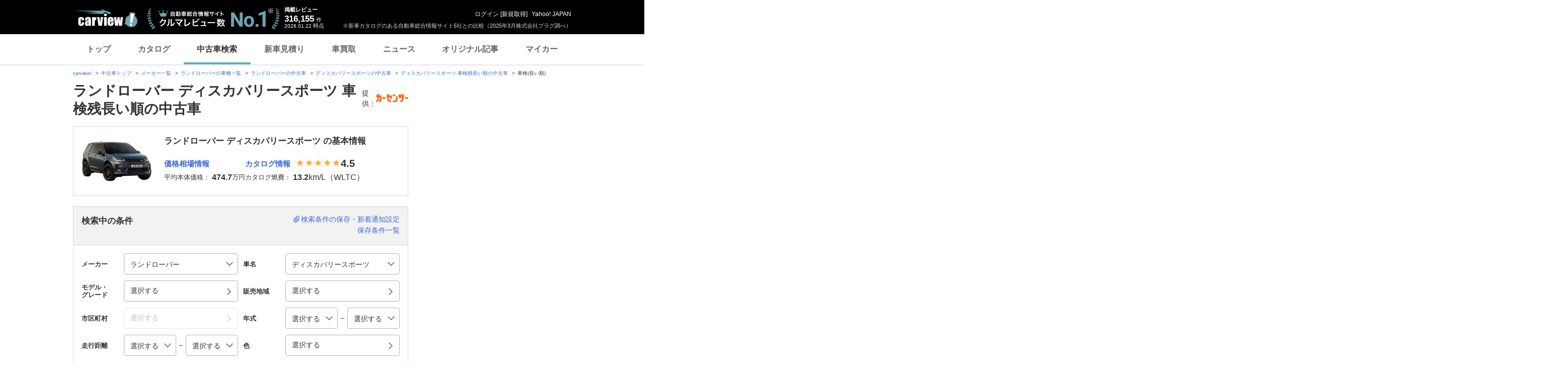

--- FILE ---
content_type: text/html; charset=utf-8
request_url: https://www.google.com/recaptcha/api2/aframe
body_size: 267
content:
<!DOCTYPE HTML><html><head><meta http-equiv="content-type" content="text/html; charset=UTF-8"></head><body><script nonce="cZ1uTEMM21ULz4E4bWSn5g">/** Anti-fraud and anti-abuse applications only. See google.com/recaptcha */ try{var clients={'sodar':'https://pagead2.googlesyndication.com/pagead/sodar?'};window.addEventListener("message",function(a){try{if(a.source===window.parent){var b=JSON.parse(a.data);var c=clients[b['id']];if(c){var d=document.createElement('img');d.src=c+b['params']+'&rc='+(localStorage.getItem("rc::a")?sessionStorage.getItem("rc::b"):"");window.document.body.appendChild(d);sessionStorage.setItem("rc::e",parseInt(sessionStorage.getItem("rc::e")||0)+1);localStorage.setItem("rc::h",'1769057395997');}}}catch(b){}});window.parent.postMessage("_grecaptcha_ready", "*");}catch(b){}</script></body></html>

--- FILE ---
content_type: application/javascript
request_url: https://s.yimg.jp/images/carview/tech/pc/js/usedcar/search/search.min.js
body_size: 23619
content:
/*! For license information please see search.min.js.LICENSE.txt */
(()=>{"use strict";var e,t,n,o,r,a,i,c,l,s,d,u,f,p,m,h,g,v,y,b,_,w,S,x,k,C,A,E,T,M,P={3710:(e,t,n)=>{n.d(t,{A:()=>a});var o=n(1202),r=n(3741);function a(){document.addEventListener("click",(async function(e){const t=e.target.closest('a[data-fav="add_fav"]');if(!t)return;e.preventDefault();const n=t.dataset.ucar_id;if(n)try{await(0,o.h)(n),(0,r.Q)(t)}catch(t){let n="お気に入り登録中にエラーが発生しました。";if(t.json)try{const e=await t.json();e.code?(n="お気に入りに登録できる車両は30件までです。お気に入りを確認して、不要な車両を削除しますか？",1e4===e.code?n=`お気に入りに登録できる車両は${e.max}件までです。お気に入りを確認して、不要な車両を削除しますか？`:2e4===e.code&&(n="この車両は既にお気に入りに登録されています。お気に入りを確認しますか？"),window.confirm(n)&&(location.href="/favorite/")):window.alert(n)}catch(e){window.alert(n)}}}))}},3741:(e,t,n)=>{function o(e){const t=e.classList.contains("js_fav_btn")?"is-active":"registered",n=e.closest("#favo")||e.parentElement;n&&n.classList.add(t),e.setAttribute("href","/favorite/"),e?.removeAttribute("data-fav")}n.d(t,{Q:()=>o})},5237:(e,t,n)=>{function o(e,t){const n=(Array.isArray(e)?e:[e]).map((e=>String(e).trim())).filter(Boolean);if(0===n.length)return;const o=n.map((e=>`hash=${encodeURIComponent(e)}`)).join("&");return $.ajax({url:`/js/search/alerts/delete?${o}`,type:"DELETE",dataType:"json",success:t})}n.d(t,{c:()=>o})},1949:(e,t,n)=>{function o(e){return $.ajax({type:"POST",url:"/js/search/alerts/post",contentType:"application/json",data:JSON.stringify(e)})}n.d(t,{v:()=>o})},8683:(e,t,n)=>{function o(e){return $.ajax({type:"PUT",url:"/js/search/alerts/put",contentType:"application/json",data:JSON.stringify(e)})}n.d(t,{w:()=>o})},8188:(e,t,n)=>{n(620)},9731:(e,t,n)=>{n.d(t,{je:()=>r});var o=n(620);function r(e={}){return function(e=new URLSearchParams){const t="/js/city?nFlg=true&"+e.toString();return $.ajax({url:t,method:"GET"})}((0,o.l)(e))}},1202:(e,t,n)=>{async function o(e){const t=document.querySelector('meta[name="_csrf"]')?.getAttribute("content"),n=await fetch("/editfavorite",{method:"POST",headers:{"Content-Type":"application/x-www-form-urlencoded","X-CSRF-Token":t},body:new URLSearchParams({ucar_id:e}),credentials:"include"});if(!n.ok)throw n;return n}n.d(t,{h:()=>o})},2508:(e,t,n)=>{function o(e,{onSuccess:t,onError:n}={}){const o=new URLSearchParams;Object.entries(e||{}).forEach((([e,t])=>{null!=t&&""!==t&&(Array.isArray(t)?t.forEach((t=>o.append(e,String(t)))):o.append(e,String(t)))}));const r=`/getfmcgradelistHtml?${o.toString()}`;fetch(r,{method:"GET",headers:{"X-Requested-With":"XMLHttpRequest"}}).then((async e=>{if(!e.ok)throw new Error(`HTTP ${e.status}`);const n=await e.text();t&&t(n)})).catch((e=>n&&n(e)))}n.d(t,{F:()=>o})},9728:(e,t,n)=>{function o(e,{onSuccess:t,onError:n}={}){const o=`/js/modellist?brand=${encodeURIComponent(e)}`;fetch(o,{method:"GET",headers:{"X-Requested-With":"XMLHttpRequest"}}).then((async e=>{if(!e.ok)throw new Error(`HTTP ${e.status}`);const n=await e.text();t&&t({kind:"html",data:n})})).catch((e=>{n&&n(e)}))}n.d(t,{V:()=>o})},635:(e,t,n)=>{function o(e,t){if(!e||!t)return void(0===$("#recommendArea").children().length&&$("#recommendModule").remove());let n=!0;const o=()=>{const o=$("#recommendHead");if(!n||!o.length)return;const r=$(window).scrollTop()+$(window).height();if(o.offset().top-100<r){n=!1;const r=`/modelrecommend?brand=${encodeURIComponent(e)}&model=${encodeURIComponent(t)}&from=newUi`;$.ajax({url:r,type:"GET",dataType:"html",cache:!0,ifModified:!0,beforeSend:()=>{o.after('<div class="loading" id="loadImg">ロード中です。</div>')},success:e=>{$("#loadImg").remove();const t=e;if(0===$("#histreco").length)return $("#rclst div.mod_car_list--block").append(t),void($("#rclst ul.mod_car_list--list.favolite-list.with-border_top").length>0?customLoggerCore.addModules("rclst",!1):$("#recommendModule").remove());$("#histreco").find("#recommendArea").append(t),$("#recommendArea ul").length>0?customLoggerCore.addModules("histreco",!1):$("#recommendModule").remove()},error:e=>{$("#loadImg").remove(),404===e.status?console.warn("データが見つかりません（404）"):console.error(`レコメンド取得失敗: ${e.status}`),$("#recommendModule").remove()}})}};setTimeout((()=>{o()}),0),$(window).on("scroll",o)}n.d(t,{_:()=>o})},1907:(e,t,n)=>{function o(e){return $.ajax({url:"/js/search/alerts/validation",method:"POST",contentType:"application/json",data:JSON.stringify(e),dataType:"html"})}n.d(t,{I:()=>o})},7651:(e,t,n)=>{n.d(t,{i:()=>r});var o=n(620);function r(e={}){return function(e=new URLSearchParams){const t="/js/total?"+e.toString();return $.ajax({url:t,method:"GET"})}((0,o.l)(e))}},9535:(e,t,n)=>{n.d(t,{SP:()=>S,V1:()=>d,r4:()=>x});var o=n(9493),r=n(8309),a=n(2158),i=n(404),c=n(2541),l=n(1486);const s=1200,d="b_b_m_t",u=".cfSaveStandard",f=".cfSaveAppeal";let p=!1;function m(){return window.__cfSave=window.__cfSave||{},window.__cfSave}function h(){const e=m();return e.saveModalState??={isOpen:!1,isOpening:!1,lastOpenedBy:null,backGuardUntil:0}}function g(e){const t=h();t.isOpening=!0,t.lastOpenedBy=e}function v(){const e=h();e.isOpening=!1,e.isOpen=!0}function y(){const e=h();e.isOpen=!1,e.isOpening=!1}const b=()=>$(".ybox-content .condition_filter_save").first();function _({cancelButtonSelector:e,onClose:t,ns:n=u}){const r=function(e){return e?e.startsWith(".")?e:`.${e}`:""}(n),a=Array.isArray(e)?e.filter(Boolean):[e].filter(Boolean),i=function(e){e.preventDefault();const n=e.target&&e.target.closest&&!!e.target.closest("#saveCancelAppeal")||$(this).is&&$(this).is("#saveCancelAppeal"),r=m?.();if(r?.openTimerId&&(clearInterval(r.openTimerId),r.openTimerId=null),"function"==typeof t&&t(),n)return p=!0,void requestAnimationFrame((()=>history.back()));y?.(),(0,o.K)?.()};a.forEach((e=>{$(document).off(`click${r}`,e).on(`click${r}`,e,i)})),a.forEach((e=>{const t=`${r}|${e}|close`,n=window.__cfSaveCaptureHandlers?.get?.(t);n&&document.removeEventListener("click",n,!0);const o=t=>{const n=t.target?.closest?.(e);n&&i.call(n,t)};window.__cfSaveCaptureHandlers=window.__cfSaveCaptureHandlers||new Map,document.addEventListener("click",o,{capture:!0}),window.__cfSaveCaptureHandlers.set(t,o)}))}function w({saveButtonSelector:e,onSubmit:t,ns:n=u}){$(document).off(n,e),$(document).on(`click${n}`,e,(function(e){e.preventDefault();const n=b();n.length&&("function"!=typeof t?"function"==typeof i.t?(0,i.t)(n):console.warn("保存処理が未定義です: onSubmit か handleConditionFilterSaveSubmit を用意してください。"):t(n))}))}function S({triggerSelector:e="#saveTrigger",saveButtonSelector:t="#saveFixStandard",cancelButtonSelector:n=["#saveCancel","#saveCancelOverWrite"],overWriteButtonSelector:o="#saveOverWrite",onSubmit:s,onClose:d,autoOpenParamName:f="after",autoOpenRemoveParam:p=!0}={}){!function({triggerSelector:e}){(0,a.M)({trigger:e,modal:"#conditionFilterSave",onOpen:()=>{g("standard");const t=(0,r.x)($(e),!1,!1);return Promise.resolve(t).then((e=>null==e||!1===e?(h().isOpening=!1,null):(setTimeout((()=>{b().length?v():setTimeout((()=>{b().length?v():h().isOpening=!1}),150)}),0),!0))).catch((e=>{throw console.error("Standardモーダル open 中に失敗:",e),h().isOpening=!1,e}))},onModalOpen:()=>{customLoggerCore.addModules("srchsave",!1)}})}({triggerSelector:e}),w({saveButtonSelector:t,onSubmit:s}),_({cancelButtonSelector:n,onClose:d}),function({overWriteButtonSelector:e,onSubmit:t}){$(document).off(u,e),$(document).on(`click${u}`,e,(function(e){e.preventDefault();const n=$(this),o=b();if(!o.length)return;"function"==typeof c.A?(0,c.A)(e,{$btn:n,onSuccess:()=>{"function"==typeof t?t(o):"function"==typeof i.t?(0,i.t)(o):console.warn("保存処理が未定義です: onSubmit か handleConditionFilterSaveSubmit を用意してください。")}}):console.error("上書きができませんでした")}))}({overWriteButtonSelector:o,onSubmit:s}),document.addEventListener("ybox:close",(()=>{y()})),f&&function({paramName:e,removeParam:t=!0,triggerSelector:n}){if(!(0,l.Oo)(e))return;const o=()=>(0,a._)({triggerSelector:n,modal:"#conditionFilterSave",onOpen:e=>(g("standard"),(0,r.x)(e,!1,!0))});if("loading"===document.readyState?document.addEventListener("DOMContentLoaded",(()=>setTimeout(o,0)),{once:!0}):setTimeout(o,0),t){const t=(0,l.Gw)(window.location.href,e);window.history.replaceState(null,"",t)}}({paramName:f,removeParam:p,triggerSelector:e})}function x({triggerSelector:e="#appealTrigger",saveButtonSelector:t="#saveFixAppeal",cancelButtonSelector:n="#saveCancelAppeal",cooldownMs:o=s,onSubmit:i,onClose:c}={}){_({cancelButtonSelector:n,onClose:c,ns:f}),w({saveButtonSelector:t,onSubmit:i,ns:f}),function({triggerSelector:e,cooldownMs:t=s}){$(window).off(`popstate${f}`),p?p=!1:$(window).on(`popstate${f}`,(()=>{if("undefined"!=typeof localStorage&&"true"===localStorage.getItem(d))return;if(location.hash)return;const n=h(),o=Date.now();return(n.backGuardUntil||0)>o?void 0:n.isOpen||n.isOpening?(n.backGuardUntil=o+t,void history.back()):void(0,a._)({triggerSelector:e,modal:"#conditionFilterSaveAppeal",onOpen:()=>{const t=$(e).first();if(!t.length)return console.warn("Appeal用トリガー要素が見つかりません:",e),history.back(),null;g("appeal");const n=(0,r.x)(t,!0,!0);return Promise.resolve(n).then((e=>null===e?(h().isOpening=!1,p=!0,void requestAnimationFrame((()=>history.back()))):(setTimeout((()=>{if($(".ybox-content").find(".condition_filter_save.condition_filter_save-appeal").length){v();try{"undefined"!=typeof localStorage&&localStorage.setItem(d,"true")}catch(e){console.warn("ブラウザバックモーダルトリガーフラグの保存に失敗しました:",e)}}else h().isOpening=!1}),0),e))).catch((e=>{throw console.error("Appealモーダル open 中に失敗:",e),h().isOpening=!1,e}))},onModalOpen:()=>{customLoggerCore.addModules("bback_srchsave",!1)}})}))}({triggerSelector:e,cooldownMs:o})}window.__cfSaveCaptureHandlers=window.__cfSaveCaptureHandlers||new Map},2491:(e,t,n)=>{n.d(t,{m:()=>r});var o=n(3867);function r(e){const t=document.querySelector(e);t&&t.addEventListener("keydown",(e=>{"Enter"===e.key&&(e.preventDefault(),(0,o.v)())}))}},7753:(e,t,n)=>{n.d(t,{V:()=>r});var o=n(3867);function r(){$(document).on("click","#searchBtn",(function(e){e.preventDefault(),$(this).hasClass("is-disabled")||(0,o.v)()}))}},9976:(e,t,n)=>{n.d(t,{a:()=>i});var o=n(3236),r=n(8122);let a=!1;function i({logger:e,root:t}){if(a)return;a=!0;const n=t||document;(0,o.N)({root:n,onFocus:t=>{const n=t.options[t.selectedIndex]||null;(0,r.F)({logger:e,el:t,kind:"focus",extra:{ev:"focus",name:t.name||"",value:t.value||"",text:n?(n.textContent||"").trim().slice(0,200):"",index:String(t.selectedIndex)}})},onSelect:t=>{const n=t.options[t.selectedIndex]||null;(0,r.F)({logger:e,el:t,kind:"select",extra:{ev:"select",name:t.name||"",value:t.value||"",text:n?(n.textContent||"").trim().slice(0,200):"",index:String(t.selectedIndex)}})}})}},7355:(e,t,n)=>{n.d(t,{V:()=>a});var o=n(5733),r=n(9842);function a(e){if("model"!==e.callPageFlg)return;const t=new URLSearchParams;t.set("modelId",e.selectmodel),t.set("brandId",e.selectbrand),t.set("mode","newUi");const n=`/catalog/additionalcontents?${t.toString()}`;$.ajax({url:n,type:"GET",async:!0,success:function(t){const n=$("#catalogAdditionalContentsArea");if(n.html(t),n.find("#p_rvwlst").length>0&&customLoggerCore.addModules("p_rvwlst",!1),n.find("#ai_report_contents").length>0){const e=$("#ai_report_contents"),t=e=>"string"==typeof e?e.split(","):[],n={ageRateArray:t(e.data("ageRate")).map(Number),ageColorArray:t(e.data("ageColors")),incomeRateArray:t(e.data("incomeRate")).map(Number),incomeColorArray:t(e.data("incomeColors"))};(0,o.k)(n)}if(n.find("#model_movie_data").length>0){const e=$("#model_movie_data");if(e.length){const t=e=>"string"==typeof e?e.split(","):[],n=t(e.data("ytAreas")).map(((n,o)=>({area:t(e.data("ytAreas"))[o],id:t(e.data("ytIds"))[o],pWidth:parseInt(t(e.data("ytWidths"))[o],10),pHeight:parseInt(t(e.data("ytHeights"))[o],10),sec:t(e.data("ytSecs"))[o],slk:t(e.data("ytSlks"))[o],beacon:t(e.data("ytBeacons"))[o],chapterNum:0,ultSec:t(e.data("ytSecs"))[o],played:!1}))),o=e.data("ytChapters"),a="string"==typeof o?o.split(",").map((e=>e.split("|"))):[];(0,r.g)({ytData:n,chapterList:a,device:window.param?.device||"pc",containerSelector:"#model_movie_contents"}),customLoggerCore.addModules("c_movie",!1)}}"pc"===e.device&&(sliderProReview(),guideMovieCarousel())},error:function(){$("#catalogAdditionalContentsArea").html("")}})}},5733:(e,t,n)=>{function o(e){const t=(e,t,n,o,r)=>{const a=$(`#${e}`);a.length&&n&&o&&new Chart(a,{type:"horizontalBar",data:{labels:t,datasets:[{data:n,backgroundColor:o}]},options:{tooltips:{enabled:!1},legend:{display:!1},maintainAspectRatio:!1,scales:{xAxes:[{display:!1,gridLines:{display:!1,drawBorder:!1},scaleLabel:{fontSize:r}}],yAxes:[{gridLines:{display:!1,drawBorder:!1},categoryPercentage:.8,barPercentage:.9,ticks:{padding:"income_graph"===e?-4:0,fontFamily:"Arial",fontSize:r-1,fontStyle:"bold",lineHeight:1}}]}}})};t("age_graph",["20代","30代","40代","50代","60代~"],e.ageRateArray,e.ageColorArray,18),t("income_graph",["0～199万円","200～399万円","400～599万円","600～799万円","800～999万円","1,000万円～"],e.incomeRateArray,e.incomeColorArray,12)}n.d(t,{k:()=>o})},5231:(e,t,n)=>{function o(e,t){let n=null,o=null;if(e&&e.noUiSlider&&t.length>0){const[r,a]=e.noUiSlider.get().map((e=>parseInt(e,10)));n=0===r?null:t[r]?.value??null,o=a===t.length-1?null:t[a]?.value??null}else if(document.querySelector('select[name="price_min"]')&&document.querySelector('select[name="price_max"]')){const e=document.querySelector('select[name="price_min"]'),t=document.querySelector('select[name="price_max"]'),r=e.value?parseInt(e.value,10):null,a=t.value?parseInt(t.value,10):null;n=isNaN(r)?null:r,o=isNaN(a)?null:a}else n=null,o=null;return[n,o]}n.d(t,{E:()=>o})},4685:(e,t,n)=>{function o(e){const t=new URLSearchParams,n=new URLSearchParams(window.location.search);switch(t.set("device",e.device||"pc"),e.callPageFlg){case"model":t.set("model",e.selectmodel),t.set("brand",e.selectbrand),t.set("modelAscii",e.modelAscii),t.set("brandAscii",e.brandAscii),t.set("title",e.selectmodelname);break;case"body":null!=e.selectbodytype?(t.set("bodyType",e.selectbodytype),t.set("title",e.selectbodytypename)):3===e.selectenginetype&&(t.set("engine",e.selectenginetype),t.set("title","ハイブリッド"));break;case"search":e.selectbrand?(t.set("brand",e.selectbrand),t.set("title",e.selectbrandname)):n.has("body_type")?(t.set("bodyType",n.get("body_type")),t.set("title",e.selectbodytypename)):"3"===n.get("engine")&&(t.set("engine",n.get("engine")),t.set("title","ハイブリッド"))}return t}n.d(t,{W:()=>o})},5866:(e,t,n)=>{n.d(t,{X:()=>o});const o={area:{urlPath:"/links/js/area",loggerKey:"btm_areaflt",selector:"#linksPref"},bodytype:{urlPath:"/links/js/bodytype",loggerKey:"btm_bodytyp",selector:"#linksBodyType"},bodytypeNoSearch:{urlPath:"/links/js/bodytype/nosearch",loggerKey:"btm_bodytyp",selector:"#linksBodyTypeNoSearch"},price:{urlPath:"/links/js/price",loggerKey:"btm_price",selector:"#linksPrice"},distance:{urlPath:"/links/js/distance",loggerKey:"btm_mileage",selector:"#linksDistance"},basic:{urlPath:"/links/js/basic",loggerKey:"btm_condition",selector:"#linksBasic"},color:{urlPath:"/links/js/color",loggerKey:"btm_bodycolor",selector:"#linksColor"},ranking:{urlPath:"/links/js/ranking",loggerKey:"btm_bodyrnk",selector:"#linksPopular"},makerFromSearch:{urlPath:"/links/js/maker",loggerKey:"btm_ucflt",selector:"#linksMaker"},makerFromBrand:{urlPath:"/links/js/maker",loggerKey:"btm_ucflt",selector:"#linksMakerFromBrand"}}},5507:(e,t,n)=>{n.d(t,{C:()=>o});const o={model:[{fragmentKey:"price"},{fragmentKey:"distance"},{fragmentKey:"basic"},{fragmentKey:"color"},{fragmentKey:"ranking"}],body:[{fragmentKey:"area"},{fragmentKey:"makerFromSearch"},{fragmentKey:"price"},{fragmentKey:"distance"},{fragmentKey:"basic"},{fragmentKey:"bodytypeNoSearch"}],maker:[{fragmentKey:"area"},{fragmentKey:"bodytype"},{fragmentKey:"price"},{fragmentKey:"distance"},{fragmentKey:"ranking"},{fragmentKey:"makerFromBrand"}]}},2262:(e,t,n)=>{function o({urlPath:e,params:t,targetSelector:n,loggerKey:o=null,onStart:r=null,onSuccess:a=null,onComplete:i=null}){const c=new URLSearchParams(t);c.set("mode","newUi");const l=`${e}?${c.toString()}`,s=$(n);$.ajax({url:l,type:"GET",async:!0,beforeSend:function(){s.css("display","block"),"function"==typeof r&&r()},success:function(t){s.html(t),o&&window.customLoggerCore?.addModules&&customLoggerCore.addModules(o,!1),"/links/js/ranking"===e&&"pc"===c.get("device")&&("function"==typeof window.makerPopularCarModelCarousel?window.makerPopularCarModelCarousel():console.warn("makerPopularCarModelCarousel is not defined")),"function"==typeof a&&a(t,s)},error:function(){s.html("")},complete:function(){"function"==typeof i&&i()}})}n.d(t,{V:()=>o})},6340:(e,t,n)=>{n.d(t,{j:()=>i});var o=n(5507),r=n(5866),a=n(2262);function i(e,t){(o.C[e]||[]).forEach((({fragmentKey:e})=>{const n=r.X[e];n&&(0,a.V)({urlPath:n.urlPath,params:t,targetSelector:n.selector,loggerKey:n.loggerKey})}))}},6486:(e,t,n)=>{n.d(t,{f:()=>a});var o=n(5507),r=n(5866);function a(e){const t=Object.keys(r.X),n=(o.C[e]||[]).map((e=>e.fragmentKey));t.filter((e=>!n.includes(e))).forEach((e=>{const t=r.X[e]?.selector;t&&$(t).remove()}))}},9379:(e,t,n)=>{function o(e,t){const n=new URLSearchParams(window.location.search);switch(e){case"model":return"model";case"body":return"body";case"search":return null!=t.selectbrand?"maker":n.has("body_type")||"3"===n.get("engine")?"body":"none";default:return"none"}}n.d(t,{Y:()=>o})},8122:(e,t,n)=>{n.d(t,{F:()=>r});var o=n(105);function r({logger:e,el:t,kind:n,extra:r={}}){if(!e||"function"!=typeof e.logEvent)return void console.warn("[logEventSender] logger.logEvent が見つかりません");const a=(0,o.H)(t),i=a._cl_action;if(!i)return;const c="select"===n?`${i}_list`:i,l={};for(const[e,t]of Object.entries(a))"_cl_action"!==e&&"_cl_oc"!==e&&(l[e]=t);for(const[e,t]of Object.entries(r))null!=t&&""!==t&&(l[e]=t);const s=a._cl_oc||"";try{e.logEvent(c,l,s)}catch(e){console.warn("[logEventSender] logEvent 送信エラー",e)}}},105:(e,t,n)=>{function o(e){const t=e?.getAttribute?.("data-cl-params")||"",n=Object.create(null);return t?(t.split(";").forEach((e=>{const t=e.trim();if(!t)return;const o=t.indexOf(":");if(o<0)return;const r=t.slice(0,o).trim(),a=t.slice(o+1).trim();r&&(n[r]=a)})),n):n}n.d(t,{H:()=>o})},3236:(e,t,n)=>{function o(e){if(!(e instanceof Element))return null;const t=e.closest("select");return t instanceof HTMLSelectElement?t:null}function r(e){return!(!e||!e.hasAttribute("data-cl-params"))}function a({root:e,onFocus:t,onSelect:n}){const a=e||document;a.addEventListener("focus",(e=>{const n=o(e.target);r(n)&&t(n,e)}),!0),a.addEventListener("change",(e=>{const t=o(e.target);r(t)&&n(t,e)}),!0)}n.d(t,{N:()=>a})},6449:(e,t,n)=>{function o(e){const t=e&&e.jquery?e:$(e),n=".condition_filter_save--input-file_name",o=t.find(".ucar_modal_cont--sub_ttl--txt--count");if(0===o.length)return void console.warn("[bindTitleCharCount] カウント表示用ラベルが見つかりません。スキップします。");t.off("input.bindTitleCharCount").on("input.bindTitleCharCount",n,(function(){const e=$(this).val()?.length??0;o.text(e)}));const r=t.find(n).first();r.length&&o.text(r.val()?.length??0)}n.d(t,{_:()=>o})},2541:(e,t,n)=>{n.d(t,{A:()=>a});var o=n(5237);function r(e){alert("削除に失敗しました。時間をおいて再度お試しください。")}function a(e,{$btn:t,onSuccess:n,onError:a=r}){e?.preventDefault?.();const i=t??$(e?.currentTarget??e?.target??null),c=i?.data("delete-hash")??e?.currentTarget?.dataset?.delete-c;if(!c)return void a(res);const l=(0,o.c)(c,(e=>{0===Number(e?.status)?n?.(t,e):a(e)}));return l?.fail((e=>a(e)))?.always((()=>{})),l}},8309:(e,t,n)=>{n.d(t,{x:()=>l});var o=n(6449),r=n(1907),a=n(3666),i=n(282);function c(e,t,n){const r=(n,{enableBindings:r=!0}={})=>{if(e.empty().append(n),window.__cfCurrentSaveModalId=t,$(t).length>0){const e=setInterval((()=>{const t=$(".ybox-content .condition_filter_save");if(t.length){if(r){const e=!!(0,i.$C)(t);e&&(0,i.Xw)(t),(0,o._)(t),(0,a.w)(t,e)}clearInterval(e)}}),50)}else console.warn("❌ モーダルが見つかりません:",t);return!0},c='<div id="conditionFilterSave">\n  <div id="srchsave">\n    <div class="condition_filter_save">\n      <div class="condition_filter_save--inner condition_filter_save-input-error ucar_modal--view_on">\n        <div class="ucar_modal_cont">\n          <div class="ucar_modal_cont--inner">\n            <div class="condition_filter_save_error--comment">\n              現在検索条件の保存ができません。\n              <div class="condition_filter_save_error--comment_sub">時間を置いてからもう一度お試しください。</div>\n            </div>\n          </div>\n        </div>\n      </div>\n    </div>\n  </div>\n</div>';return n.then((e=>r(e,{enableBindings:!0}))).catch(((e,t,n)=>{if(e&&400===e.status){const t="string"==typeof e.responseText&&e.responseText.trim()?e.responseText:c;return r(t,{enableBindings:!1})}return console.error("モーダルHTML取得エラー:",t,n,"HTTP:",e&&e.status),r(c,{enableBindings:!1})}))}function l(e,t=!1,n=!1){const o=function(e,t){return t?e.data("modal-id_appeal")||"#conditionFilterSaveAppeal":e.data("modal-id")||"#conditionFilterSave"}(e,t),a=$("#conditionFilterSaveModalSlot"),i={searchUrl:window.location.href,searchTxt:e.data("search-txt"),title:e.data("default-title"),...t?{isAppeal:!0}:{}},l=function(){const e=window&&window.param?window.param:{},t=(e.selectbrandname??"").toString().trim(),n=(e.selectmodelname??"").toString().trim(),o=(e.selectfmcname??"").toString().trim(),r=(e.selectgradename??"").toString().trim(),a=(e.selectCityName??"").toString().trim(),i={};return t&&(i.brand=[t]),n&&(i.model=[n]),o&&(i.fmc=[o]),r&&(i.grade=[r]),a&&(i.city=[a]),Object.keys(i).length?i:void 0}(),s=l?{...i,namesMap:l}:i,d=(0,r.I)(s);return t||n?d.then((e=>c(a,o,Promise.resolve(e)))).catch((e=>{if(400===(e?.status??e?.response?.status??("number"==typeof e?.code?e.code:void 0)))return null;throw e})):c(a,o,d)}},404:(e,t,n)=>{n.d(t,{t:()=>s});var o=n(1949),r=n(9493),a=n(8683),i=n(282);function c(e,t){for(const n of t){const t=e.find(`input[name="${n}"]`).first();if(t.length){const e=(t.val()??"").toString().trim();if(e)return e}}return""}function l(e,t="現在検索条件の保存ができません。\n時間を置いてからもう一度お試しください。"){const n=e.find(".condition_filter_save-input"),o=e.find(".condition_filter_save-input-error");n.length&&o.length?($(".condition_filter_save-input").removeClass("ucar_modal--view_on"),$(".condition_filter_save-input-error").addClass("ucar_modal--view_on")):alert(t)}function s(e,t={}){const n=function(e){if(e&&e.length&&e.closest(".ybox-content").length)return e;const t=$(".ybox-content .condition_filter_save").first();if(t.length)return t;if(window.__cfCurrentSaveModalId){const e=$(window.__cfCurrentSaveModalId);if(e.length)return e}return e&&e.length?e:$()}(e);if(!n.length)return void console.warn("保存対象モーダルが特定できませんでした。");const s=n.find("#saveFixStandard, #saveFixAppeal").first();if(s.length){if(s.data("busy"))return;s.data("busy",!0).attr("aria-disabled","true")}else{if(n.data("busy"))return;n.data("busy",!0)}const d=(0,i.$C)(n),u=!!d,f=function(e,t){if(t)return{ok:!0};if(!e)return{ok:!1,code:"EMPTY",message:"URLが取得できませんでした。"};try{const t=decodeURI(e);return new URL(t),t.length>2e3?{ok:!1,code:"TOO_LONG",message:"URLが長すぎます。"}:{ok:!0,url:t}}catch(e){return{ok:!1,code:"DECODE_FAILED",message:"URLのデコードに失敗しました。"}}}(c(n,["searchUrl","namesMap.brand"]),u),p=n.find(".condition_filter_save--setting--txt").text().trim(),m=String(n.find(".condition_filter_save--input-file_name").val()??"").trim(),h=!n.find('input[name="newNotification"]').prop("checked");let g;if(f.ok){const e=f.url;if(u){const e=n.data("baseline")||{},t={title:m,suspend:h},o=(0,i.d5)(e,t);if(0===Object.keys(o).length)return void(s.length?s.data("busy",!1).attr("aria-disabled","true").addClass("is-disabled"):n.data("busy",!1));const r={settings:{[d]:{hash:d,suspend:t.suspend,...o.title?{title:o.title}:{}}}};g=(0,a.w)(r)}else{const t=c(n,["brand","namesMap.brand"]),r=c(n,["model","namesMap.model"]),a=c(n,["city","namesMap.city"]),i={};t&&(i.brand=[t]),r&&(i.model=[r]),a&&(i.city=[a]);const l={searchUrl:e,searchTxt:p,title:m,suspend:h,...Object.keys(i).length?{namesMap:i}:{}};g=(0,o.v)(l)}}else g=function(e,t,n){const o=$.Deferred();return o.reject(null,"client_validation_error",t||"Validation error"),o.promise()}(0,f.message);g.done((e=>{0===e.status?($(".condition_filter_save-input").removeClass("ucar_modal--view_on"),$(".condition_filter_save-input-comp").addClass("ucar_modal--view_on"),$(".condition_filter_save_over_write").removeClass("ucar_modal--view_on"),$(".ybox-close").addClass("ucar_modal--view_on"),setTimeout((()=>{(0,r.K)()}),2e3),setTimeout((()=>{if($(".condition_filter_save-input").addClass("ucar_modal--view_on"),$(".condition_filter_save-input-comp").removeClass("ucar_modal--view_on"),$(".ybox-close").removeClass("ucar_modal--view_on"),u){const e=(0,i.zq)(n);n.data("baseline",e),n.data("pendingDiff",{}),(0,i.c)(n)}"function"==typeof t.onComplete&&t.onComplete()}),3e3)):1===e.status&&e.hash?($("#saveOverWrite",n).attr("data-delete-hash",e.hash),$(".condition_filter_save-input").removeClass("ucar_modal--view_on"),$(".condition_filter_save_over_write").addClass("ucar_modal--view_on")):l(n)})).fail(((e,t,o)=>{console.error("❌ 保存API通信エラー:",t,o),l(n)})).always((()=>{s.length?s.data("busy",!1).removeAttr("aria-disabled"):n.data("busy",!1)}))}},7310:(e,t,n)=>{n.d(t,{Z:()=>o});const o=[{selector:"#loginFav",donePath:"/favorite/"},{selector:"#loginSave",donePath:"/savedsearch/",skipModal:()=>!0},{selector:'[data-login-type="saveModal"]',after:()=>({after:"save"}),skipModal:()=>!0}]},7335:(e,t,n)=>{n.d(t,{l:()=>a});var o=n(1486),r=n(2158);function a(e){e.forEach((e=>{(0,r.M)({trigger:e.selector,modal:"#login-merit",validate:async(t,n)=>{let r=((e,t)=>{if(t.doneUrl){const n="function"==typeof t.doneUrl?t.doneUrl(e):t.doneUrl;if(n)return n}if(t.donePath){const n="function"==typeof t.donePath?t.donePath(e):t.donePath;if(n)try{return new URL(n,(e=>{if(!e)return"";try{const t=new URL(e);return t.pathname&&""!==t.pathname||(t.pathname="/"),t.toString()}catch{return e.endsWith("/")?e:e+"/"}})(window.domain)).toString()}catch(e){}}return window.location.href})(t,e);if(r=((e,t,n)=>("function"==typeof n.after&&(e=(0,o.rh)(e,n.after(t)||{})),e))(r,t,e),n.extra.doneUrl=r,n.extra.loginUrl=(0,o.r)(window.loginUrl,r),n.extra.registrationUrl=(0,o.v3)(r),e.skipModal?.(t))return window.location.href=n.extra.loginUrl,!1;try{return!!await $.get("/js/loginmerit")||(window.location.href=n.extra.loginUrl,!1)}catch(e){return window.location.href=n.extra.loginUrl,!1}},onOpen:async(e,t)=>{const{loginUrl:n,registrationUrl:o}=t.extra;return $("#login-merit .goto-login__block a").attr("href",n),$("#login-merit p a").last().attr("href",o),e.attr("data-modal-id","#login-merit"),!0},onModalOpen:e=>{$.post("/js/loginmerit").catch((()=>{}))}})}))}},2158:(e,t,n)=>{async function o({$trigger:e,modal:t,validate:n,onOpen:o,onModalOpen:r}){const a={$trigger:e,extra:{}};if("function"==typeof n){const t=n(e,a);if(!1===(t&&"function"==typeof t.then?await t:t))return}if("function"==typeof o){const t=o(e,a);if(!t||"function"!=typeof t.then)throw new TypeError("onOpen must return a Promise");const n=await t;if(null==n||!1===n)return}"function"==typeof r?modalUcarInfoSelect(e,{onOpen:e=>r({...e,extra:a.extra})}):modalUcarInfoSelect(e)}function r({trigger:e,modal:t,validate:n,onOpen:r,onModalOpen:a}){$(document).on("click",e,(async function(e){e.preventDefault(),e.stopImmediatePropagation(),e.stopPropagation();const i=$(this);if(!i.hasClass("is-disabled"))try{await o({$trigger:i,modal:t,validate:n,onOpen:r,onModalOpen:a})}catch(e){console.error("bindModalOpen pipeline error:",e)}}))}async function a({triggerSelector:e,modal:t,validate:n,onOpen:r,onModalOpen:a}){let i=e?$(e).first():$(),c=!1;i.length||(i=$('<button type="button" style="display:none" data-auto-open="1"></button>').appendTo("body"),c=!0);try{await o({$trigger:i,modal:t,validate:n,onOpen:r,onModalOpen:a})}finally{c&&setTimeout((()=>{try{i.remove()}catch{}}),0)}}n.d(t,{M:()=>r,_:()=>a})},2367:(e,t,n)=>{n.d(t,{K:()=>r,w:()=>a});var o=n(7903);function r(e,t,n){const r=$(e),a=$(t);r.find('input[name="fmc"]:checkbox, input[name="grade"]:checkbox').each((function(){this.checked=!1,this.defaultChecked=!1,this.removeAttribute("checked")})),r.find(".condition_select--grade_list").removeClass("disabled");const i=new Set,c=new Set,l=new Set(a.find('#gradeHidden input[name="grade"]').map((function(){return String(this.value)})).get());return a.find('#gradeHidden input[name="fmc"]').each((function(){const e=String(this.value??"").trim(),t="F999"===e.toUpperCase(),n=(this.getAttribute("data-origin")??(this.dataset?this.dataset.origin:void 0)??$(this).attr("data-origin")??$(this).data("origin")??"").toString().trim().toLowerCase();(t||"derived"!==n?i:c).add(e)})),r.find('input[name="fmc"]:checkbox').each((function(){const e=String(this.value).trim(),t=i.has(e);c.has(e),this.checked=t;const n=r.find(`.condition_select--grade_list[data-fmc="${e}"]`);t&&(n.length?n.addClass("disabled").find('input[name="grade"]:checkbox').each((function(){this.checked=!0})):(r.find('input[name="grade"]:checkbox').each((function(){String(this.value).slice(0,4)===e&&(this.checked=!0)})),r.find(".condition_select--grade_list").filter(((t,n)=>$(n).find(`input[name="grade"][value^="${e}"]`).length>0)).addClass("disabled")))})),r.find('input[name="grade"]:checkbox').each((function(){const e=String(this.value).trim(),t=e.slice(0,4);i.has(t)||(this.checked=l.has(e))})),(0,o.Ee)(r),"function"!=typeof n||!1!==n()}function a(e,t,n,...o){const r=1===o.length&&Array.isArray(o[0])?o[0]:o;if(!r||0===r.length)return;const a=$(e),i=$(t),c=new Map;return r.forEach((e=>{if("fmc"===e||"grade"===e)return;const t=i.find(`input[name="${e}"]`).filter((function(){const e=$(this);return e.is(":checkbox,:radio")?e.is(":checked"):!!e.is('[type="hidden"]')&&!e.prop("disabled")})).map((function(){return String(this.value)})).get();c.set(e,new Set(t))})),c.forEach(((e,t)=>{a.find(`input[name="${t}"]:checkbox`).each((function(){$(this).prop("checked",e.has(String(this.value)))}))})),"function"!=typeof n||!1!==n()}},9493:(e,t,n)=>{function o(){try{document.dispatchEvent(new CustomEvent("ybox:beforeClose"))}catch(e){}window.modalUcarInfoSelect?.closeActive&&window.modalUcarInfoSelect.closeActive();try{document.dispatchEvent(new CustomEvent("ybox:close"))}catch(e){}}n.d(t,{K:()=>o})},3666:(e,t,n)=>{n.d(t,{w:()=>r});var o=n(282);function r(e,t){const n=e.find(".condition_filter_save--input-file_name"),r=e.find(".condition_filter_save--input--alert");if(0===n.length)return void console.warn("[bindTitleValidation] 入力欄が見つかりません。スキップします。");const a=()=>{const a=String(n.val()??"").trim(),i=(0,o.e8)(a);if(n.toggleClass("is-error",i),r.toggle(i),!t){const t=e.find("#saveFixStandard, #saveFixAppeal, .condition_filter_save--btn--item.ucar_btn_action_imp").first();0===t.length?console.warn("[bindTitleValidation] 新規モードだが保存ボタンが見つかりません。セレクタ要確認。"):i?t.addClass("is-disabled").attr("aria-disabled","true").data("busy",!1):t.removeClass("is-disabled").removeAttr("aria-disabled").data("busy",!1)}e.trigger("title:validation",{invalid:i,title:a})};n.off("input.bindTitleValidation blur.bindTitleValidation focus.bindTitleValidation"),n.on("input.bindTitleValidation",a).on("blur.bindTitleValidation",a).on("focus.bindTitleValidation",(()=>n.removeClass("is-error"))),a()}},9354:(e,t,n)=>{n.d(t,{R:()=>a});var o=n(620),r=n(4032);function a(e={}){let t=(0,o.l)(e).toString();var n;n=t,void 0!==window.areaMaking&&null!=window.areaMaking&&Object.values(window.areaMaking).forEach((function(e){const t=new RegExp("&*pref="+e.region);n.match(t)&&e.pref.forEach((function(e){const t=new RegExp("&*pref="+e);n=n.replace(t,"")}))})),t=n;const a=e.pref,i=Array.isArray(a)?a:a?[a]:[],c=(0,r.z)(i);if(c&&i.length>0&&Object.keys(e).every((e=>["pref"].includes(e)))){const e=t.replace(/pref=[^&]*&?/g,"").replace(/^&+/,"");let n=`/area/${c}/`;return e&&(n+=`?${sendConverted(e)}`),void(window.location.href=n)}const l=e.body_type,s=Array.isArray(l)?l[0]:l;if("string"==typeof s&&""!==s&&Object.keys(e).every((e=>["body_type"].includes(e)))){const e=t.replace(/body_type=[^&]*&?/g,"").replace(/^&+/,"");let n=`/body/${s}/`;return e&&(n+=`?${sendConverted(e)}`),void(window.location.href=n)}const d="/search/"+(t?"?"+sendConverted(t):"");window.location.href=d}},4782:(e,t,n)=>{n.d(t,{N:()=>a,O:()=>r});let o=null;function r(e="#js-chart_full_price"){const t=document.querySelector(e);t&&"function"==typeof Chart&&(o=new Chart(t,{type:"bar",data:{labels:[],datasets:[{data:[],backgroundColor:"#D9D9D9"}]},options:{tooltips:{enabled:!1},legend:{display:!1},scales:{xAxes:[{gridLines:{display:!1,drawBorder:!1},categoryPercentage:1,barPercentage:1,ticks:{padding:0,fontSize:0,callback:function(){return""}}}],yAxes:[{display:!1,gridLines:{display:!1,drawBorder:!1},ticks:{suggestedMax:10,suggestedMin:0,stepSize:1}}]},maintainAspectRatio:!1}}))}function a(e){if(!o)return void console.warn("⚠️ chartInstance が初期化されていません");const t=e.priceRangeHitCount||{},n=Object.keys(t).map(Number).sort(((e,t)=>e-t));o.data.labels=n.map((e=>`${(e/1e4).toLocaleString()}万円`)),o.data.datasets[0].data=n.map((e=>t[e])),o.update()}},4387:(e,t,n)=>{function o(e){window.fullPriceRange=[{value:null,text:"指定なし"}],window.priceDataRaw&&window.priceDataRaw.forEach((e=>{window.fullPriceRange.push({value:e.value,text:e.text})})),window.fullPriceRange.push({value:null,text:"指定なし"});const t=document.getElementById("slider_fullprice");if(!t||window.fullPriceRange.length<=2)return;const n=document.querySelector('input[name="price_min"]'),o=document.querySelector('input[name="price_max"]');if(!n||!o)return;const r=n?.value??null,a=o?.value??null,i=window.fullPriceRange.findIndex((e=>e.value===r))||0,c=window.fullPriceRange.findIndex((e=>e.value===a)),l=-1!==c?c:window.fullPriceRange.length-1;noUiSlider.create(t,{start:[i,l],step:1,margin:1,connect:!0,range:{min:0,max:window.fullPriceRange.length-1}}),t.noUiSlider.on("update",(function(e){const[t,n]=e.map((e=>parseInt(e)));$(".price_m").text(0===t?"下限なし":window.fullPriceRange[t].text),$(".price_m2").text(n===window.fullPriceRange.length-1?"上限なし":window.fullPriceRange[n].text),document.querySelector('input[name="price_min"]').value=0===t?"":window.fullPriceRange[t].value,document.querySelector('input[name="price_max"]').value=n===window.fullPriceRange.length-1?"":window.fullPriceRange[n].value})),"function"==typeof e&&t.noUiSlider.on("set",e)}n.d(t,{D:()=>o})},3867:(e,t,n)=>{n.d(t,{v:()=>a});var o=n(2090),r=n(9354);function a(){const e=(0,o.Q)();localStorage.setItem("s_t","true"),(0,r.R)(e)}},461:(e,t,n)=>{function o(e,t={}){const{balloonSelector:n=".ucar_balloon",showDuration:o=5e3,balloonSessionFlg:r=!0,requireSearchTrigger:a=!1,manualTrigger:i=!1}=t;function c(){const t=localStorage.getItem(e),i="true"===localStorage.getItem("s_t");if(t||!r||a&&!i)$(n).hide();else{const t=$(n);t.fadeIn(300),setTimeout((()=>{t.fadeOut(300)}),o),localStorage.setItem(e,"true"),a&&localStorage.removeItem("search_triggered")}}return i||window.addEventListener("load",c),{trigger:c}}n.d(t,{T:()=>o})},668:(e,t,n)=>{n.d(t,{D:()=>r});let o={};function r({totalCount:e,targetSelector:t="#next-hit"}){const n=$(t);if(0===n.length)return;const r=parseInt(String(e).replace(/,/g,""),10);if(!Number.isFinite(r))return;const c=t;null==o[c]&&(o[c]=r);const l=o[c];if(l===r)return n.text(`${a(r)}件`),void i(r);let s=l;const d=r-l,u=Math.trunc(d-4.9),f=performance.now();requestAnimationFrame((function e(t){const p=(t-f)/1e3;s+=Math.trunc(u*p+4.9*p*p),d>=0?(s=Math.min(s,r),s=Math.max(s,l)):(s=Math.max(s,r),s=Math.min(s,l)),n.text(`${a(Math.max(0,s))}件`),d>=0&&s>=r||d<0&&s<=r?(n.text(`${a(r)}件`),o[c]=r,i(r)):requestAnimationFrame(e)}))}function a(e){return Number(e).toLocaleString()}function i(e){const t=$(".condition_filter--condition_submit--box--search");0!==t.length&&(0===e?t.addClass("is-disabled"):t.removeClass("is-disabled"))}},6847:(e,t,n)=>{function o(e){let t=[];if("string"==typeof e)try{t=JSON.parse(e)}catch(e){return console.error("[areaMaster] JSON parse failed:",e),{areaMap:{},prefToAreaMap:{},prefAndArea:{}}}else{if(!Array.isArray(e))return console.error("[areaMaster] unexpected structure:",e),{areaMap:{},prefToAreaMap:{},prefAndArea:{}};t=e}const n={},o={},r={};return t.forEach((e=>{n[e.value]=e.pref.map((e=>e.value)),e.pref.forEach((t=>{o[t.value]=e.value,r[t.value]=t.name})),r[e.value]=`${e.name}すべて`})),{areaMap:n,prefToAreaMap:o,prefAndArea:r}}n.d(t,{P:()=>o})},4032:(e,t,n)=>{function o(e){const t=window.areaData;if(!t||!Array.isArray(e)||0===e.length)return"";if(1===e.length){const n=e[0];for(const e of t){const t=e.pref?.find((e=>e.value===n));if(t?.ascii)return t.ascii}return""}const n=new Set(e);for(const e of t){const t=e.pref?.map((e=>e.value))||[],o=new Set(t);if(n.size===o.size&&[...n].every((e=>o.has(e))))return e.ascii}return""}n.d(t,{z:()=>o})},4398:(e,t,n)=>{function o(e,t=300){let n;return function(...o){clearTimeout(n),n=setTimeout((()=>e.apply(this,o)),t)}}n.d(t,{D:()=>o})},5527:(e,t,n)=>{n.d(t,{P:()=>a});var o=n(4398),r=n(495);function a({targetFn:e=r.L,delay:t=50}={}){return(0,o.D)(e,t)}},620:(e,t,n)=>{function o(e={}){const t=new URLSearchParams;for(const[n,o]of Object.entries(e))Array.isArray(o)?o.forEach((e=>t.append(n,e))):null!=o&&""!==o&&t.append(n,o);return t}n.d(t,{l:()=>o})},282:(e,t,n)=>{function o(e){const t=e=>null==e?"":String(e),n=t(e.data("saved_hash"));if(n)return n;const o=t(e.find("[data-saved_hash]").first().data("saved_hash"));if(o)return o;const r=t(e.find('input[name="hash"]').val());if(r)return r;const a=$(document.activeElement);if(a&&a.length){const e=t(a.closest("[data-saved_hash]").data("saved_hash"));if(e)return e}if(window.__cfCurrentSaveTriggerEl){const e=t($(window.__cfCurrentSaveTriggerEl).data("saved_hash"));if(e)return e}return""}function r(e){const t=a(e);e.data("baseline",t),e.data("pendingDiff",{});const n=e.find("#saveFixStandard, #saveFixAppeal").first(),o=()=>{n.addClass("is-disabled").attr("aria-disabled","true").data("busy",!1)},r=()=>{const{title:t}=a(e);c(t)?o():s(e)};e.off("input.savewatcher change.savewatcher title:validation.savewatcher"),e.on("input.savewatcher change.savewatcher",'.condition_filter_save--input-file_name, input[name="newNotification"]',(()=>{r()})),e.on("title:validation.savewatcher",((t,n)=>{n?.invalid?o():s(e)})),r()}function a(e){return{title:String(e.find(".condition_filter_save--input-file_name").val()??"").trim(),suspend:!e.find('input[name="newNotification"]').prop("checked")}}n.d(t,{$C:()=>o,Xw:()=>r,c:()=>s,d5:()=>l,e8:()=>c,zq:()=>a});const i=30;function c(e){return 0===e.length||e.length>i}function l(e,t){const n={};return e.title!==t.title&&(n.title=t.title),e.suspend!==t.suspend&&(n.suspend=t.suspend),n}function s(e){const t=e.find("#saveFixStandard, #saveFixAppeal").first(),n=!!o(e),r=e.data("baseline"),i=a(e),c=r?l(r,i):{};let s;e.data("pendingDiff",c),s=n?Object.keys(c).length>0:i.title.length>0,s?t.removeClass("is-disabled").removeAttr("aria-disabled").data("busy",!1):t.addClass("is-disabled").attr("aria-disabled","true").data("busy",!1)}},1486:(e,t,n)=>{function o(e,t){const n=new URL(e,window.location.origin);return Object.entries(t).forEach((([e,t])=>{n.searchParams.set(e,t)})),n.toString()}function r(e,t){return o(e,{".done":t})}function a(e){return o("https://account.edit.yahoo.co.jp/registration",{src:"auto",done:e})}function i(e,t){const n=new URL(e,window.location.origin);return(Array.isArray(t)?t:[t]).forEach((e=>n.searchParams.delete(e))),n.toString()}function c(e,t=window.location.href){const n=function(e,t=window.location.href){return new URL(t,window.location.origin).searchParams.get(e)}(e,t);return null!=n&&"save"===String(n).trim().toLowerCase()}n.d(t,{Gw:()=>i,Oo:()=>c,r:()=>r,rh:()=>o,v3:()=>a})},9842:(e,t,n)=>{n.d(t,{g:()=>l});let o,r,a,i=[],c=!1;function l({ytData:e,chapterList:t,device:n,containerSelector:l="#model_movie_contents"}){if(e&&Array.isArray(e))if(window.YT&&"function"==typeof YT.Player)s();else{window.onYouTubeIframeAPIReady=s;const e=document.createElement("script");e.src="https://www.youtube.com/player_api",document.head.appendChild(e)}function s(d=0){if(!e.every((e=>document.getElementById(e.area))))return d>10?void console.warn("[YouTube] プレイヤーDOMが揃わず初期化中断"):void setTimeout((()=>s(d+1)),100);e.forEach(((e,s)=>{i[s]=new YT.Player(e.area,{width:e.pWidth,height:e.pHeight,videoId:e.id,playerVars:{rel:0,playsinline:1},events:{onReady:function(){if(!c){c=!0;const n=$(`${l}`).find(".car_guide_movie--view--chapter--item--wrap");t.forEach(((e,t)=>{const o=(Date.parse(`1970-01-01T${e[0]}`)-Date.parse("1970-01-01T00:00:00"))/1e3,r=t+1,a=t>9?"cptlnk"+t:`cptlnk0${t}`;n.append(`\n                                <div class="car_guide_movie--view--chapter--item">\n                                  <a href="javascript:void(0);"\n                                     class="car_guide_movie--view--chapter--item--btn"\n                                     data-seek="${o}"\n                                     data-cl-params="_cl_link:${a};"\n                                     data-cl_cl_index="${r}">\n                                    <span>${e[1]}</span>\n                                  </a>\n                                </div>\n                              `)})),$(`${l} iframe[src^="https://www.youtube"]`).each(((e,t)=>{$(t).attr("data-yt",e)})),e.ultSec&&customLoggerCore.refreshModule(e.ultSec,!1)}},onStateChange:function(){if(!e.played){const t=[{_cl_module:e.sec,module_links:[{_cl_link:e.slk,_cl_index:e.chapterNum+1}]}];customLoggerCore.logView(t,!1),customLoggerCore.logClick(e.sec,e.slk,e.chapterNum+1),e.played=!0}if("sp"===n){const e=i[s].getPlayerState();1===e&&void 0===o?o=s:1===e&&o!==s&&(r=o,a=s),void 0!==r&&(i[r].pauseVideo(),r=""),void 0!==a&&(o=a,a="")}}}})})),$(document).on("click",".car_guide_movie--view--chapter--item--btn",(function(){$(".car_guide_movie--view--chapter--item").removeClass("is-current");const e=$(this).closest(l).find("iframe").data("yt");i[e]?.seekTo($(this).data("seek"),!0),i[e]?.playVideo(),$(this).parent().addClass("is-current")})),"sp"===n&&$(document).on("click",".movie_review--list--item--link",(function(){const[e,t]=$(this).data("cl-params").split(";").map((e=>e.split(":")[1])),n=[{_cl_module:"cpmv",module_links:[{_cl_link:e,_cl_index:t}]}];customLoggerCore.logView(n,!1),customLoggerCore.logClick("cpmv",e,t);const o=$(this).closest(".movie_review--list--item").find("iframe").data("yt");i[o]?.playVideo()}))}}},3928:(e,t,n)=>{n.d(t,{d:()=>f});var o=n(2158),r=n(5527),a=n(9035),i=n(1800),c=n(2090),l=n(2935),s=n(9493),d=n(9203),u=n(5827);function f(){(0,o.M)({trigger:"#prefText",modal:"#stateSelect",name:"pref",onOpen:async()=>(await(0,d.Z)(),(0,u.q)($("#stateSelect")),!0),onModalOpen:u.X}),$(document).on("click","#prefClear",(function(e){e.preventDefault(),$(".ybox-container").find('input[name="pref"]').prop("checked",!1),$('#searchBox input[name="pref"]').prop("checked",!1)})),function(){const e=(0,r.P)();$(document).on("click","#stateFix",(function(t){t.preventDefault(),(0,a.C)((()=>{(0,i.Oq)(),$('#searchBox input[name="city"]').remove(),(0,i.QL)();const t=(0,c.Q)();e(t),(0,l.fL)(),$(this).hasClass("disabled")||($("#stateSelect").html($(".ybox-content").children().clone()),(0,s.K)())}))}))}()}},6005:(e,t,n)=>{n.d(t,{z:()=>a});var o=n(2090),r=n(5527);function a(){const e=(0,r.P)({delay:400}),t=document.getElementById("slider_fullprice");if(!t)return;const n=()=>{t.noUiSlider?t.noUiSlider.on("change",(function(){const t=(0,o.Q)();e(t)})):setTimeout(n,50)};n()}},495:(e,t,n)=>{n.d(t,{L:()=>c});var o=n(7651),r=n(4782),a=n(668),i=n(4282);function c(e){(0,o.i)(e).done((function(e){(0,r.N)(e),(0,a.D)({totalCount:e.totalCount,targetSelector:"#next-hit"}),e.prefNumberOfCars&&(0,i.v)(e.prefNumberOfCars)})).fail((()=>{console.error("価格グラフまたは件数の取得に失敗しました")}))}},2090:(e,t,n)=>{n.d(t,{Q:()=>r});var o=n(5231);function r(e="#searchBox"){const t={};$(e).find("input, select, textarea").each((function(){const e=$(this),n=e.attr("name"),o=e.val(),r=e.attr("type");n&&("hidden"!==r&&e.is(":checkbox,:radio")&&!e.is(":checked")||n.startsWith("_")||(""!==o&&"0"!==o||"pref"===n)&&null!=o&&(t[n]?(Array.isArray(t[n])||(t[n]=[t[n]]),t[n].push(o)):t[n]=o))}));const n=Array.from({length:47},((e,t)=>String(t+1))),r=["49","50","51","52","53","54","55","56"];if(null!=t.pref){const e=Array.isArray(t.pref)?t.pref.map(String):[String(t.pref)],o=new Set(e),a=[...o].every((e=>n.includes(e))),i=n.every((e=>o.has(e))),c=[...o].every((e=>r.includes(e))),l=r.every((e=>o.has(e)));(a&&i||c&&l)&&delete t.pref}const a=document.getElementById("slider_fullprice"),[i,c]=(0,o.E)(a,window.fullPriceRange||[]);return{...t,price_min:i,price_max:c}}},7349:(e,t,n)=>{function o(e,t={}){const{formSelector:n="#searchBox",targetSelector:o="#colorHidden",modalRootSelector:r=".ybox-content"}=t,a=$(n).find(o),i=$(r);a.find('input[name="color"]').remove();const c=new Set;('input[name="color"]:checked',i.find('input[name="color"]:checked')).each((function(){const e=$(this),t=String(e.val());if(c.has(t))return;const n=(e=>{const t=e.attr("id");return t&&t.length>0?(e.data("label")||"").toString().trim():""})(e)||t,o=e.attr("data-cl_cl_index"),r=null!=o&&""!==o?String(o):t;$("<input>",{type:"hidden",name:"color",value:t,class:"hidden","data-label":n,"data-cl_cl_index":r}).appendTo(a),c.add(t)})),"function"==typeof e&&e()}n.d(t,{k:()=>o})},5827:(e,t,n)=>{function o(e){const t=e.find(".state-select");t.length&&t.find('.condition_select--area_name input[type="checkbox"]').each((function(){$(this).is(":checked")&&$(this).closest(".condition_select--area_name").nextAll(".condition_select--state_list").find('input[type="checkbox"]:not(:disabled)').prop("checked",!0)}))}function r(e){const t=e.$container;t.find(".state-select").length&&(t.off(".prefBind"),t.on("change.prefBind",'.condition_select--area_name input[type="checkbox"]',(function(){const e=$(this).is(":checked");$(this).closest(".condition_select--area_name").nextAll(".condition_select--state_list").find('input[type="checkbox"]:not(:disabled)').prop("checked",e)})),t.on("change.prefBind",'.condition_select--state_list input[type="checkbox"]',(function(){const e=$(this).closest(".condition_select--state_list"),t=e.prevAll(".condition_select--area_name").first().find('input[type="checkbox"]').first();if(!t.length)return;const n=e.find('input[type="checkbox"]:not(:disabled)'),o=n.length>0&&n.filter(":checked").length===n.length;t.prop("checked",o)})))}n.d(t,{X:()=>r,q:()=>o})},9203:(e,t,n)=>{async function o(){const e=$('#searchBox input[name="pref"]').map((function(){return $(this).val()})).get();return $('#stateSelect input[name="pref"]').each((function(){$(this).prop("checked",e.includes($(this).val()))})),!0}n.d(t,{Z:()=>o})},5383:(e,t,n)=>{function o(e){const t=$("#searchBox").find("#gradeHidden"),n=$(".ybox-content");t.find('input[name="fmc"], input[name="grade"]').remove();const o=e=>(e.data("label")||"").toString().trim()||String(e.val()||"");("li.condition_select--model_list--item",n.find("li.condition_select--model_list--item")).each((function(){const e=$(this),n=e.find('input[name="fmc"]:checkbox').first();if(0===n.length)return;const r=String(n.val()||"");if(!r)return;const a=n.is(":checked"),i=e.find('input[name="grade"]:checkbox:checked');a?$("<input>",{type:"hidden",name:"fmc",value:r,class:"hidden","data-label":o(n),"data-origin":"direct"}).appendTo(t):i.length>0&&($("<input>",{type:"hidden",name:"fmc",value:r,class:"hidden","data-label":o(n),"data-origin":"derived"}).appendTo(t),i.each((function(){const e=$(this);$("<input>",{type:"hidden",name:"grade",value:String(e.val()),class:"hidden","data-label":o(e)}).appendTo(t)})))})),"function"==typeof e&&e()}n.d(t,{b:()=>o})},4282:(e,t,n)=>{function o(e){e&&"object"==typeof e&&Object.entries(e).forEach((([e,t])=>{const n=document.getElementById(`prefCount${e}`),o=document.getElementById(`pref${e}`);if(!n)return;const r=n.querySelectorAll("span");(2===r.length?r[1]:r[0]).textContent=`${t}件`,o.disabled=t<=0}))}n.d(t,{v:()=>o})},9035:(e,t,n)=>{n.d(t,{C:()=>r});var o=n(6847);function r(e){const t=$("#searchBox").find("#prefHidden"),{areaMap:n,prefToAreaMap:r,prefAndArea:a}=(0,o.P)(window.areaMaster);t.find('input[name="pref"]').remove();const i=$(".ybox-container").find('.state-select input[name="pref"]:checked').map((function(){return $(this).val()})).get(),c=i.filter((e=>e in n));i.filter((e=>{if(e in n)return!0;const t=r[e];return!c.includes(t)})).forEach((e=>{const n=a[e]||e;$("<input>",{type:"hidden",name:"pref",value:e,class:"hidden","data-label":n}).appendTo(t)})),"function"==typeof e&&e()}},9016:(e,t,n)=>{n.d(t,{F:()=>r});var o=n(241);function r(e={}){const{brandSelector:t="#brandSelect",modelSelector:n="#modelSelect",modelWrapperSelector:r="#modelWrapper"}=e,a=document.querySelector(t),i=document.querySelector(n),c=document.querySelector(r);a&&i?((0,o.S)({brandEl:a,modelEl:i,modelWrapperEl:c}),a.addEventListener("change",(()=>{(0,o.Q)({brandEl:a,modelEl:i,modelWrapperEl:c})}),{capture:!0})):console.warn("[bindBrandToModel] selector not found",{brandSelector:t,modelSelector:n})}},3332:(e,t,n)=>{n.d(t,{P:()=>d});var o=n(2158),r=n(1800),a=n(5527),i=n(2090),c=n(2935),l=n(1372),s=n(9493);function d(){!function(){const e=(0,a.P)();$(document).on("click","#cityFix",(function(t){t.preventDefault(),$('.ybox-container input[name="city"]:checked').length>10||(0,l.J)((()=>{"function"==typeof r.QL&&(0,r.QL)();const t=(0,i.Q)();e(t),(0,s.K)()}))}))}(),$(document).on("click","#cityClear",(function(e){e.preventDefault(),$('.ybox-container input[type="checkbox"][name="city"]').prop("checked",!1).trigger("change"),(0,c.nS)()})),function(){const e="#citySelect",t='input[name="city"]';(0,o.M)({trigger:"#prefCityText",modal:e,name:"city",validate:()=>!!(0,c.Am)(),onOpen:async()=>{const n=$(e),o=n.find(t),r=$("#searchBox").find(t).map((function(){return String(this.value)})).get();return o.each((function(){$(this).prop("checked",r.includes(String(this.value)))})),"function"==typeof c.nS&&(c.nS.length>=1?(0,c.nS)(n):(0,c.nS)()),!0}})}()}},7088:(e,t,n)=>{n.d(t,{c:()=>d});var o=n(5527),r=n(1800),a=n(2090),i=n(2158),c=n(9493),l=n(7349),s=n(2367);function d(){!function(){const e=(0,o.P)();$(document).on("click","#colorFix",(function(){(0,l.k)((()=>{(0,r.Ip)();const t=(0,a.Q)();e(t),(0,c.K)()}))}))}(),(0,i.M)({trigger:"#colorText",modal:"#colorSelect",name:"color",validate:()=>{},onOpen:async()=>(0,s.w)("#colorSelect","#colorHidden",(()=>{}),"color")})}},7903:(e,t,n)=>{n.d(t,{Ee:()=>u,WD:()=>f});var o=n(2367),r=n(2158),a=n(2546),i=n(5383),c=n(9493),l=n(1800),s=n(2090),d=n(5527);function u(e,t){e.find('input[type="checkbox"]').each((function(){const e=this.checked;this.defaultChecked=e,e?this.setAttribute("checked","checked"):this.removeAttribute("checked")})),"function"==typeof t&&t(e)}function f(){(0,r.M)({trigger:"#modelSelectBox",validate:()=>!(0,a.cZ)(),onOpen:async()=>(0,o.K)("#gradeSelect","#searchBox",(()=>{$("#gradeSelect .condition_select--grade_list").each(((e,t)=>{(0,a.OM)(t)}))})),onModalOpen:async()=>{const e=$(".ybox-container");!function(e,t="__modal"){e.find("input[id]").each((function(){const n=this.id,o=n+t;this.id=o,e.find(`label[for="${n}"]`).attr("for",o)}))}(e),u(e,(e=>{(0,a.Zf)(e,{animate:!1})}))}}),$(document).on("click",".condition_select--grade_switch",(function(){(0,a.$V)(this)})),$(document).on("change",'.condition_select--model_list--item--inner input[type="checkbox"]',(function(){(0,a.li)(this)})),$(document).on("change",'.condition_select--grade_list input[type="checkbox"]',(function(){(0,a.OM)(this)})),$(document).on("click","#modelFix",(function(){const e=(0,d.P)();(0,i.b)((()=>{(0,l.mO)();const t=(0,s.Q)();e(t),(0,c.K)()}))}))}},4357:(e,t,n)=>{n.d(t,{d:()=>r});var o=n(2546);function r(e={}){const{brandSelector:t="#brandSelect",modelSelector:n="#modelSelect",triggerSelector:r="#modelSelectBox",modalSelector:a="#gradeSelect"}=e,i=document.querySelector(t),c=document.querySelector(n),l=document.querySelector(r),s=document.querySelector(a);i&&c&&l&&s?c.addEventListener("change",(()=>{(0,o.T4)({modelEl:c,triggerEl:l,modalEl:s})}),{capture:!0}):console.warn("[bindModelToGradeModal] selector not found",{brandSelector:t,modelSelector:n,triggerSelector:r,modalSelector:a})}},89:(e,t,n)=>{n.d(t,{L:()=>l});var o=n(5527),r=n(2090),a=n(2935);const i=(0,o.P)({delay:400}),c=(0,o.P)({delay:700});function l(){$("#searchBox").on("change input","input, select, textarea",(function(e){const t=(0,r.Q)();"q"===$(this).attr("name")?c(t):i(t),(0,a.fL)(e)}))}},1988:(e,t,n)=>{n.d(t,{d:()=>s});var o=n(1800),r=n(5527),a=n(2090),i=n(2935),c=n(2546),l=n(2825);function s(){const e=(0,r.P)();$(document).on("click","#allClear",(function(t){t.preventDefault();const n=$("#searchBox"),r=function(e){return!e.find("input, select, textarea").toArray().some((e=>{const t=$(e),n=e.tagName.toLowerCase();return"checkbox"===(t.attr("type")||"").toLowerCase()?!0===t.prop("checked"):"select"===n?""!==(t.val()||"").toString().trim()&&0!==t.prop("selectedIndex"):""!==(t.val()||"").toString().trim()}))}(n);if(!r){n[0].reset(),n.find('input[type="checkbox"]').prop("checked",!1),n.find("select").prop("selectedIndex",0),(0,l.$2)(document.querySelector("#modelWrapper"),!0),(0,c.FV)(),n.find('input[name="pref"]').remove(),n.find('input[name="city"]').remove(),n.find('input[name="color"]').remove(),n.find('input[name="q"]').val("");const t=document.getElementById("slider_fullprice"),r=window.fullPriceRange.length-1;t?.noUiSlider&&t.noUiSlider.set([0,r]),$(".price_m").text("下限なし"),$(".price_m2").text("上限なし"),(0,o.Oq)(),(0,o.QL)(),(0,o.Ip)();const s=(0,a.Q)();e(s),(0,i.fL)()}}))}},241:(e,t,n)=>{n.d(t,{Q:()=>c,S:()=>i});var o=n(2825),r=n(9728),a=n(2546);function i({brandEl:e,modelEl:t,modelWrapperEl:n}){const r=!!e.value;(0,o.$2)(n,!r),r||(0,o.lj)(t)}function c({brandEl:e,modelEl:t,modelWrapperEl:n}){const i=e.value;(0,o.lj)(t),(0,o.$2)(n,!0),t.value="",(0,a.FV)({}),i&&(0,r.V)(i,{onSuccess:({kind:e,data:r})=>{"html"===e&&((0,o.XN)(t,r,{resetSelection:!0}),t.value="",(0,o.$2)(n,!1))},onError:e=>{console.error("[onBrandChange] モデル一覧取得失敗:",e)}})}},2546:(e,t,n)=>{n.d(t,{$V:()=>p,FV:()=>l,OM:()=>h,T4:()=>d,Zf:()=>f,cZ:()=>s,li:()=>m});var o=n(2090),r=n(2508),a=n(4412),i=n(1800),c=n(5383);function l(e={}){const{brandEl:t=document.querySelector("#brandSelect"),modelEl:n=document.querySelector("#modelSelect"),triggerEl:o=document.querySelector("#modelSelectBox"),modalEl:r=document.querySelector("#gradeSelect")}=e;t&&n&&o&&r&&((0,a.ce)(o,!0),(0,a.oF)(r),(0,c.b)((()=>{(0,i.mO)()})))}function s(e="#brandSelect",t="#modelSelect",n={}){const o=n.emptyValues??["","0",null,void 0],r=e=>"string"==typeof e?document.querySelector(e):e,a=r(e),i=r(t);if(!a||!i)return console.warn("[isBrandOrModelMissing] target element not found.",{brandEl:a,modelEl:i}),!0;const c=e=>"string"==typeof e?e.trim():e,l=o.includes(c(a.value)),s=o.includes(c(i.value));return l||s}function d({modelEl:e,triggerEl:t,modalEl:n}){if((0,a.oF)(n),(0,a.ce)(t,!0),(0,c.b)((()=>{(0,i.mO)()})),!e.value)return;const l=(0,o.Q)();delete l.fmc,delete l.grade,(0,r.F)(l,{onSuccess:e=>{(0,a.lw)(n,e,{resetChecked:!0}),(0,a.ce)(t,!1)},onError:e=>{console.error("[onModelChange] HTML取得失敗:",e)}})}function u(e,t,n="fast"){const o=$(e),r=o.parent().next(".condition_select--grade_list");0!==r.length&&(t?(o.text("グレードを閉じる").addClass("open"),null==n?r.show():r.slideDown(n)):(o.text("グレード絞り込み").removeClass("open"),null==n?r.hide():r.slideUp(n)))}function f(e,t={}){const n=$(e),{animate:o=!1,toggleSelector:r=".condition_select--grade_switch"}=t;n.find(".condition_select--grade_list").each(((e,t)=>{const n=$(t);if(!(n.find('input[type="checkbox"]:checked').length>0))return;let a=n.prev(".condition_select--model_list--item--inner").find(r).first();0!==a.length&&u(a,!0,o?"fast":null)}))}function p(e){const t=$(e),n=t.parent().next(".condition_select--grade_list");0!==n.length&&u(t,n.is(":hidden"),"fast")}function m(e){const t=$(e),n=t.parent().next(".condition_select--grade_list");t.is(":checked")?(n.addClass("disabled"),n.find('input[type="checkbox"]').prop("checked",!0),n.children(".condition_select--grade_list--item").each(((e,t)=>{$(t).find('input[type="checkbox"]').prop("checked",!0)}))):(n.removeClass("disabled"),n.find('input[type="checkbox"]').prop("checked",!1))}function h(e){const t=$(e),n=t.is('input[type="checkbox"]')?t.parents(".condition_select--grade_list"):t.closest(".condition_select--grade_list");if(0===n.length)return;const o=n.prev(".condition_select--model_list--item--inner").find('input[type="checkbox"]');0===n.find('input[type="checkbox"]:not(:checked)').length&&(n.addClass("disabled"),o.prop("checked",!0))}},1800:(e,t,n)=>{function o(e,t,n="checked"){const o=$("#searchBox"),r=(Array.isArray(e)?e:[e]).map((e=>`input[name="${e}"]${"checked"===n?":checked":""}`)).join(", "),a=o.find(r);if(0===a.length)return void $(t).text("選択する");const i=new Set,c=a.map((function(){return $(this).data("label")??$(this).val()})).get().filter((e=>!i.has(e)&&(i.add(e),!0))),l=c.length>3?`${c.slice(0,3).join("、")} 他`:c.join("、");$(t).text(l)}function r(){o("color","#colorText","hidden")}function a(){o("pref","#prefText","hidden")}function i(){o("city","#prefCityText","hidden")}function c(){o(["fmc","grade"],"#modelSelectBox","hidden")}n.d(t,{Ip:()=>r,Oq:()=>a,QL:()=>i,mO:()=>c})},1372:(e,t,n)=>{function o(e){const t=$("#searchBox").find("#cityHidden");t.find('input[name="city"]').remove();const n=$(".ybox-container").find('.city-select input[name="city"]:checked').slice(0,10);return n.each((function(){const e=$(this).val(),n=$(this).attr("id"),o=$(`label[for="${n}"]`).find(".txt_strong").first().text().trim()||e;$("<input>",{type:"hidden",name:"city",value:e,class:"hidden","data-label":o}).appendTo(t)})),"function"==typeof e&&e(),n.length}n.d(t,{J:()=>o})},2935:(e,t,n)=>{n.d(t,{Am:()=>i,fL:()=>c,nS:()=>s});var o=n(2395),r=n(2090),a=n(6847);function i(){const e=$('#searchBox input[type="hidden"][name="pref"]').map((function(){return $(this).val()})).get();return 1!==e.length?(alert("都道府県を1つ選択してください。\n※都道府県をまたいでの市区町村選択はできません。"),null):e[0]}function c(){const e=$("#prefCityText"),t=$('#searchBox input[name="pref"]').map((function(){return $(this).val()})).get(),{areaMap:n}=(0,a.P)(window.areaMaster);if(1===t.length){if(t[0]in n)return void e.addClass("is-disabled");e.removeClass("is-disabled");const a="#citySelect .condition_select--body",i=(0,r.Q)();(0,o.bC)(i,a,(()=>{(0,o.E4)(),s()}))}else e.addClass("is-disabled")}let l=null;function s({container:e=".ybox-container",inputSelector:t='input[type="checkbox"][name="city"]',fixBtnSelector:n="#cityFix",max:o=10}={}){l&&document.removeEventListener("change",l,!0);const r=e=>{const r=e.querySelectorAll(`${t}:checked`).length>o;e.querySelectorAll(n).forEach((e=>{e.classList.toggle("is-disabled",r),e.toggleAttribute("disabled",r),e.setAttribute("aria-disabled",String(r))}))};l=n=>{const o=n.target;if(!(o instanceof HTMLInputElement))return;if(!o.matches(t))return;const a=o.closest(e)||document;r(a)},document.addEventListener("change",l,!0);const a=document.querySelectorAll(e);return a.length?a.forEach((e=>r(e))):r(document),function(){l&&(document.removeEventListener("change",l,!0),l=null)}}},2395:(e,t,n)=>{n.d(t,{E4:()=>a,bC:()=>r}),n(8188);var o=n(9731);function r(e,t,n){const r={...e,nFlg:"true"};(0,o.je)(r).done((function(e){const o=$(e),r=o.filter(".condition_select--body"),a=o.find(".condition_select--body"),i=$(t);r.length>0?i.replaceWith(r):a.length>0?i.replaceWith(a):i.html('<div style="color:red; text-align:center;">内容を取得できませんでした</div>'),"function"==typeof n&&n()})).fail((()=>{$(t).html('<div style="color:red; text-align:center;">取得に失敗しました</div>')}))}function a(){const e=$("#hidden-city-container");e.empty();const t={default:[]};$('#citySelect input[type="checkbox"][name="city"]').each((function(){const e=$(this),n=e.val(),o=e.is(":checked"),r=e.attr("id"),a=$(`label[for="${r}"] .txt_strong`).text().trim();t.default.push({code:n,label:a,checked:o})}));const n=$("<ul></ul>");for(const e of Object.values(t)){const t=$("<li></li>"),o=$("<ul></ul>");e.forEach((e=>{const t=$("<li></li>"),n=$("<input>",{type:"checkbox",name:"city",value:e.code,class:"hidden"});e.checked&&n.prop("checked",!0),e.label&&n.attr("data-label",e.label),t.append(n),o.append(t)})),t.append(o),n.append(t)}e.append(n)}},1738:(e,t,n)=>{function o(e){const t="string"==typeof e?document.querySelector(e):e;if(!t)return()=>{};const n=e=>{!function(e,t=window.location){const n=function(e,t=window.location){const n=new URL(t.href),o=n.searchParams;return o.set("num",String(e)),o.has("page")&&o.set("page","1"),n.search=o.toString(),n.toString()}(e,t);t.assign(n)}(e.currentTarget.value)};return t.addEventListener("change",n),()=>{t.removeEventListener("change",n)}}n.d(t,{mf:()=>o})},4412:(e,t,n)=>{function o(e,t){e&&e.classList.toggle("is-disabled",!!t)}function r(e){const t=e.querySelector(".condition_select--body");if(!t)return;t.innerHTML="";const n=document.createElement("div");n.className="pd20v",n.style.textAlign="center",n.style.color="red",n.textContent="指定した条件で一致する情報はありませんでした",t.appendChild(n)}function a(e,t,{resetChecked:n=!0}={}){const o=e.querySelector("#gradeBody");if(!o)return;const r=(new DOMParser).parseFromString(t,"text/html").querySelector("#gradeBody");r?o.replaceWith(r):o.innerHTML=t;const a=e.querySelector("#gradeBody");n&&a&&a.querySelectorAll('input[type="checkbox"]').forEach((e=>{e.checked=!1,e.removeAttribute("checked")}))}n.d(t,{ce:()=>o,lw:()=>a,oF:()=>r})},2825:(e,t,n)=>{function o(e,t){e&&e.classList.toggle("is-disabled",!!t)}function r(e){if(!(e instanceof HTMLSelectElement))return;e.innerHTML="";const t=document.createElement("option");t.value="",t.textContent="指定なし",e.appendChild(t),e.selectedIndex=0}function a(e,t,n={}){if(!(e instanceof HTMLSelectElement))return;const{resetSelection:o=!1}=n;let a=[];const i=(new DOMParser).parseFromString(t,"text/html").querySelector("select");if(i)a=Array.from(i.querySelectorAll("option"));else{const e=document.createElement("template");e.innerHTML=t.trim(),a=Array.from(e.content.querySelectorAll("option"))}if(0!==a.length){e.innerHTML="";for(const t of a){const n=t.cloneNode(!0);o&&n.hasAttribute("selected")&&n.removeAttribute("selected"),e.appendChild(n)}o?e.selectedIndex=0:Array.from(e.options).some((e=>e.selected))||(e.selectedIndex=0)}else r(e)}n.d(t,{$2:()=>o,XN:()=>a,lj:()=>r})}},O={};function L(e){var t=O[e];if(void 0!==t)return t.exports;var n=O[e]={exports:{}};return P[e](n,n.exports,L),n.exports}L.d=(e,t)=>{for(var n in t)L.o(t,n)&&!L.o(e,n)&&Object.defineProperty(e,n,{enumerable:!0,get:t[n]})},L.o=(e,t)=>Object.prototype.hasOwnProperty.call(e,t),e=L(4387),t=L(1800),n=L(7753),o=L(4782),r=L(3332),a=L(1988),i=L(461),c=L(635),l=L(4685),s=L(6340),d=L(7355),u=L(6486),f=L(9379),p=L(5527),m=L(89),h=L(6005),g=L(2090),v=L(3710),y=L(9016),b=L(4357),_=L(9976),w=L(2935),S=L(7903),x=L(3928),k=L(7088),C=L(9535),A=L(7335),E=L(7310),T=L(1738),M=L(2491),window.addEventListener("load",(()=>{if("0"!==loginStatus){let e=!1;try{"undefined"!=typeof localStorage&&(e="true"===localStorage.getItem(C.V1))}catch(e){console.warn("localStorage へのアクセスに失敗しました:",e)}if(e)return;history.pushState(null,null,location.href),(0,C.r4)()}})),document.addEventListener("DOMContentLoaded",(function(){(0,i.T)("v_a_s",{requireSearchTrigger:!0}),(0,e.D)(),(0,o.O)(),(0,t.Ip)(),(0,t.Oq)(),(0,t.QL)();const $=(0,g.Q)();if((0,p.P)()($),(0,y.F)(),(0,b.d)(),(0,S.WD)(),(0,x.d)(),(0,r.P)(),(0,w.fL)(),(0,a.d)(),(0,n.V)(),(0,M.m)("#q"),(0,h.z)(),(0,k.c)(),(0,m.L)(),(0,v.A)(),(0,T.mf)("#count_select"),(0,_.a)({logger:customLoggerCore}),(0,c._)(window.brand,window.model),"0"===loginStatus&&(0,A.l)(E.Z),!window.param)return;(0,C.SP)({triggerSelector:'[data-modal-id="#conditionFilterSave"]',saveButtonSelector:"#saveFixStandard",cancelButtonSelector:["#saveCancel","#saveCancelOverWrite"]});const P=param.callPageFlg,O=(0,f.Y)(P,param);"none"!==O&&(0,s.j)(O,(0,l.W)(param)),(0,d.V)(window.param),(0,u.f)(O)}))})();

--- FILE ---
content_type: application/javascript
request_url: https://s.yimg.jp/images/carview/common/js/ucar/modal-ucar-info-select.js
body_size: 1600
content:
/*!
 * modalUcarInfoSelect (shared core)
 * - jQuery 依存
 * - API: modalUcarInfoSelect($trigger, options | onOpenFn)
 *   options.onOpen(ctx) でページ固有の処理をフック
 *   ctx: { $overlay, $container, $content, $trigger, close, scrollTop }
 */
(function (win, $) {
  'use strict';

  win.modalUcarInfoSelect = function modalUcarInfoSelect($trigger, options) {
    if (!$trigger || !$trigger.length) return false;

    var opts = (typeof options === 'function') ? { onOpen: options } : (options || {});
    var href = $trigger.attr('data-modal-id') || '';
    var noClose = $trigger.is('[data-modal-noclose]');
    var bodyHeight = document.body.clientHeight;
    var scrollTop = $(win).scrollTop();

    // DOM生成
    var $overlay = $('<div class="ybox-overlay' + (noClose ? ' no-close' : '') + '"></div>').prependTo('body').hide().fadeIn(300);
    var $container = $('<div class="ybox-container"><div class="ybox-content"></div>' + (noClose ? '' : '<a href="javascript:void(0);" class="ybox-close" title="閉じる"></a>') + '</div>').prependTo('body').hide().fadeIn(300);
    var $content = $container.find('.ybox-content');

    // オーバーレイ高さ
    $overlay.css('height', bodyHeight);

    // スクロールロック
    var useBodyHeight = ($(document).height() <= $(window).height());
    $('body').css({
      position: 'fixed',
      top: -scrollTop,
      width: '100%',
      height: useBodyHeight ? bodyHeight : '100%'
    });

    // コンテンツ差し込み（画像 / iframe / 要素クローン）
    if (/\.(png|gif|jpg|jpeg|webp|avif)(\?.*)?$/i.test(href)) {
      $content.html('<img src="' + href + '">');
    } else if (/\.html(\?.*)?$|^https?:\/\//i.test(href)) {
      $content.html('<iframe src="' + href + '"></iframe>');
    } else {
      $content.html($(href).children().clone());
    }

    // センタリング & 高さ調整（SP 実装ベースで統一）
    function marginAdjust() {
      var winH = $(win).height();
      if ($(document).height() <= $(win).height()) {
        winH = $('body').height();
      }
      var winW = $(win).width();
      var childH = $content.children().outerHeight();
      if (childH >= winH * 0.9 && winW < winH) {
        $container.add($content).css('height', winH * 0.9);
      } else if (childH >= winH * 0.8 - 10 && winW > winH) {
        $container.add($content).css('height', winH * 0.8 - 10);
      } else {
        $container.css({ height: 'auto', 'max-height': winH * 0.9 });
        $content.css('height', childH);
      }

      var cH = $container.outerHeight(true);
      var cW = $container.outerWidth(true);
      var top = ((winH - cH) / 2) + 18; // ×ボタンの半分高さ分の補正
      var left = ((winW - cW) / 2);
      $container.css({ top: top, left: left });
    }

    marginAdjust();
    $(win).off('resize.modalUcar').on('resize.modalUcar', marginAdjust);

    // クローズ
    function close() {
      $overlay.add($container).fadeOut(300, function () {
        $overlay.remove();
        $container.remove();
        $('body').attr({ style: '' });
        win.scrollTo(0, scrollTop);
        $(win).off('resize.modalUcar');
        $(document).off('click.modalUcar');
      });
    }

    //NOTE: 開発側制御用
    win.modalUcarInfoSelect.closeActive = function(){
      close();
    };

    // クリックでクローズ（.no-close で抑止）
    $(document)
      .off('click.modalUcar')
      .on('click.modalUcar', '.ybox-overlay, .ybox-close, .ybox-close-func', function () {
        if (!$(this).hasClass('no-close')) close();
      });

    // UA 対応（既存踏襲／対象要素があれば効く）
    var ua = win.navigator.userAgent.toLowerCase();
    if (ua.indexOf('ipad') !== -1) {
      $('.condition-select__ttl').css({ 'position': '-webkit-sticky' });
      $('.condition-select__body').css({ 'margin-top': 0 });
      $('.condition_select--submit_btn').not('.in-modal').css({ 'position': '-webkit-sticky' });
    }
    // Edge のメモは元コード同様コメントアウトで留保

    // onOpen フック（ページ固有の処理はここで）
    if (typeof opts.onOpen === 'function') {
      opts.onOpen({
        $overlay: $overlay,
        $container: $container,
        $content: $content,
        $trigger: $trigger,
        close: close,
        scrollTop: scrollTop
      });
    }

    return false;
  };
})(window, jQuery);

--- FILE ---
content_type: text/javascript; charset=UTF-8
request_url: https://yads.yjtag.yahoo.co.jp/tag?s=93602_13554&fr_id=yads_356619-1&p_elem=ad-sqb&type=usedcar_pc&u=https%3A%2F%2Fucar.carview.yahoo.co.jp%2Fmodel%2Flandrover%2Fdiscovery-sport%2F%3Fprice_min%3D5000000%26price_max%3D5299999%26sort%3DCarInspectionRemain%26sort_order%3D-1&pv_ts=1769057386872&cu=https%3A%2F%2Fucar.carview.yahoo.co.jp%2Fmodel%2Flandrover%2Fdiscovery-sport%2F%3Fprice_min%3D5000000%26price_max%3D5299999&suid=432b4fd1-a7ac-4c82-84e9-62c4e0447650
body_size: 897
content:
yadsDispatchDeliverProduct({"dsCode":"93602_13554","patternCode":"93602_13554-283790","outputType":"js_frame","targetID":"ad-sqb","requestID":"29bbb45a5d41447a069244442537ffd2","products":[{"adprodsetCode":"93602_13554-283790-309243","adprodType":4,"adTag":"<script onerror='YJ_YADS.passback()' type='text/javascript' src='//static.criteo.net/js/ld/publishertag.js'></script><script type='text/javascript'>var Criteo = Criteo || {};Criteo.events = Criteo.events || [];Criteo.events.push(function(){Criteo.DisplayAd({'zoneid':1580464,'async': false})});</script>","width":"600","height":"200"},{"adprodsetCode":"93602_13554-283790-309244","adprodType":3,"adTag":"<script onerror='YJ_YADS.passback()' src='https://yads.yjtag.yahoo.co.jp/yda?adprodset=93602_13554-283790-309244&cb=1769057393592&cu=https%3A%2F%2Fucar.carview.yahoo.co.jp%2Fmodel%2Flandrover%2Fdiscovery-sport%2F%3Fprice_min%3D5000000%26price_max%3D5299999&p_elem=ad-sqb&pv_id=29bbb45a5d41447a069244442537ffd2&suid=432b4fd1-a7ac-4c82-84e9-62c4e0447650&type=usedcar_pc&u=https%3A%2F%2Fucar.carview.yahoo.co.jp%2Fmodel%2Flandrover%2Fdiscovery-sport%2F%3Fprice_min%3D5000000%26price_max%3D5299999%26sort%3DCarInspectionRemain%26sort_order%3D-1' type='text/javascript'></script>","width":"666","height":"300","iframeFlag":0}],"measurable":1,"frameTag":"<div style=\"text-align:center;\"><iframe src=\"https://s.yimg.jp/images/listing/tool/yads/yads-iframe.html?s=93602_13554&fr_id=yads_356619-1&p_elem=ad-sqb&type=usedcar_pc&u=https%3A%2F%2Fucar.carview.yahoo.co.jp%2Fmodel%2Flandrover%2Fdiscovery-sport%2F%3Fprice_min%3D5000000%26price_max%3D5299999%26sort%3DCarInspectionRemain%26sort_order%3D-1&pv_ts=1769057386872&cu=https%3A%2F%2Fucar.carview.yahoo.co.jp%2Fmodel%2Flandrover%2Fdiscovery-sport%2F%3Fprice_min%3D5000000%26price_max%3D5299999&suid=432b4fd1-a7ac-4c82-84e9-62c4e0447650\" style=\"border:none;clear:both;display:block;margin:auto;overflow:hidden\" allowtransparency=\"true\" data-resize-frame=\"true\" frameborder=\"0\" height=\"200\" id=\"yads_356619-1\" name=\"yads_356619-1\" scrolling=\"no\" title=\"Ad Content\" width=\"600\" allow=\"fullscreen; attribution-reporting\" allowfullscreen loading=\"eager\" ></iframe></div>"});